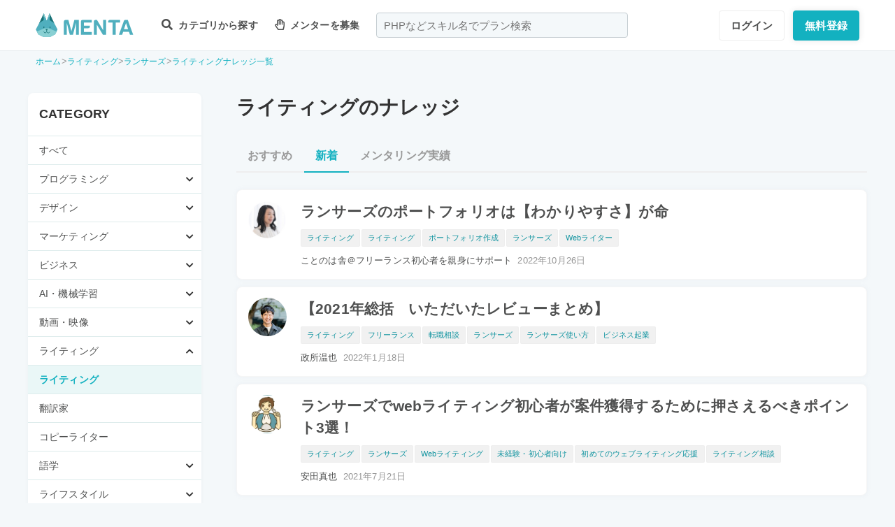

--- FILE ---
content_type: text/html; charset=UTF-8
request_url: https://menta.work/post/category/47/tag/2283?scope=latest
body_size: 12286
content:
<!DOCTYPE html>
<html lang="ja">

<head>
    <meta charset="UTF-8">
    <meta http-equiv="X-UA-Compatible"
          content="IE=edge">
    <title>ライティングのナレッジ | 【MENTA】No1.メンターサービスでプロに直接相談しよう！</title>
    <link rel="shortcut icon"
          href="https://menta.work/resource/img/favicon.ico">
    <meta name="csrf-token"
          content="9R0cfOI1GWwtkyGOKjdXfc0KWDeUmqvm0FRH0ZLo">
            <meta name="thumbnail"
          content="https://menta.work/resource/img/ogp.png">
                <meta property="og:title"
              content="いろんなプロから学べるNo1メンターサービス。スキルを学んで人生の選択肢を広げよう。｜【MENTA】No1.メンターサービスでプロに直接相談しよう！" />
        <meta property="og:description"
          content="MENTAにはさまざまなスキルや経歴をもったプロが3,500名以上。あなたが学んでいることのサポートや悩みなど、マンツーマンで相談することができます。料金も1,000円〜とリーズナブル。あなたのロールモデルになりえるプロをみつけて相談してみませんか？" />
    <meta property="og:type"
          content="website" />
    <meta property="og:url"
          content="https://menta.work/post/category/47/tag/2283?scope=latest" />
    <meta property="og:image"
          content="https://menta.work/resource/img/ogp.png" />
    <meta property="image_src"
          content="https://menta.work/resource/img/ogp.png">
    <meta property="og:locale"
          content="ja_JP" />
    <meta property="fb:app_id"
          content="1236373853159960" />
    <meta name="twitter:card"
          content="summary_large_image">
    <meta name="twitter:site"
          content="@mentajp">
            <meta name="twitter:title"
              content="【MENTA】No1.メンターサービスでプロに直接相談しよう！｜MENTA">
        <meta name="twitter:description"
          content="MENTAにはさまざまなスキルや経歴をもったプロが3,500名以上。あなたが学んでいることのサポートや悩みなど、マンツーマンで相談することができます。料金も1,000円〜とリーズナブル。あなたのロールモデルになりえるプロをみつけて相談してみませんか？">
    <meta name="twitter:image"
          content="https://menta.work/resource/img/ogp.png">
    <meta name="p:domain_verify"
          content="f6fdf31f9c7b382ff94bb5adcb360918" />

            <meta name="robots"
              content="noindex">
    
    
        
            <script type="application/ld+json">
        {
            "@context": "https://schema.org",
            "@type": "BreadcrumbList",
            "itemListElement": [
                {
                    "@type": "ListItem",
                    "position": 1,
                    "name": "ホーム",
                    "item": "https://menta.work"
                },
                    {
                "@type": "ListItem",
                "position": 2,
                            "name": "ライティング",
                            "item": "https://menta.work/post/category/18"
                    },
                            {
                "@type": "ListItem",
                "position": 3,
                        "name": "ランサーズ",
                        "item": "https://menta.work/post/tag/2283"
                    },
                {
            "@type": "ListItem",
            "position": 4,
                    "name": "ライティングナレッジ一覧",
                        "item": "https://menta.work/post/category/47"
                }
    ]
}
    </script>

    <link rel="preload" as="style" href="https://menta.work/build/assets/app-BvAl6ZIe.css" /><link rel="preload" as="style" href="https://menta.work/build/assets/app-CO1C6y64.css" /><link rel="modulepreload" href="https://menta.work/build/assets/app-Cto-id9J.js" /><link rel="stylesheet" href="https://menta.work/build/assets/app-BvAl6ZIe.css" /><link rel="stylesheet" href="https://menta.work/build/assets/app-CO1C6y64.css" /><script type="module" src="https://menta.work/build/assets/app-Cto-id9J.js" defer></script>    
    <script type="text/javascript">
        (function() {
            var css = document.createElement('link');
            css.href = '/resource/css/fontawesome/css/all.min.css';
            css.rel = 'stylesheet';
            css.type = 'text/css';
            document.getElementsByTagName('head')[0].appendChild(css);
        })();
    </script>

    
    <meta name="viewport"
          content="width=device-width,initial-scale=1,maximum-scale=1.0">

    <!-- Global Site Tag (gtag.js) - Google Analytics -->
    <script async
            src="https://www.googletagmanager.com/gtag/js?id=UA-120129337-1"></script>
    <script>
        window.dataLayer = window.dataLayer || [];

        function gtag() {
            dataLayer.push(arguments);
        }

        gtag('js', new Date());
                    gtag('config', 'UA-120129337-1', {
                'optimize_id': 'GTM-MQ4DT8T'
            });
            </script>

    <!-- Google Tag Manager -->
    <script>
        (function(w, d, s, l, i) {
            w[l] = w[l] || [];
            w[l].push({
                'gtm.start': new Date().getTime(),
                event: 'gtm.js'
            });
            var f = d.getElementsByTagName(s)[0],
                j = d.createElement(s),
                dl = l != 'dataLayer' ? '&l=' + l : '';
            j.async = true;
            j.src =
                'https://www.googletagmanager.com/gtm.js?id=' + i + dl;
            f.parentNode.insertBefore(j, f);
        })(window, document, 'script', 'dataLayer', 'GTM-W8MC72X');
    </script>
    <!-- End Google Tag Manager -->

    <!-- Google Tag Manager -->
    <script>
        (function(w, d, s, l, i) {
            w[l] = w[l] || [];
            w[l].push({
                'gtm.start': new Date().getTime(),
                event: 'gtm.js'
            });
            var f = d.getElementsByTagName(s)[0],
                j = d.createElement(s),
                dl = l != 'dataLayer' ? '&l=' + l : '';
            j.async = true;
            j.src =
                'https://www.googletagmanager.com/gtm.js?id=' + i + dl;
            f.parentNode.insertBefore(j, f);
        })(window, document, 'script', 'dataLayer', 'GTM-WWS8TC92');
    </script>
    <!-- End Google Tag Manager -->

        
    <link rel="apple-touch-icon"
          href="https://menta.work/resource/img/logo-192x192.png">
    <meta name="apple-mobile-web-app-status-bar"
          content="#37a5ac">
    <meta name="theme-color"
          content="#37a5ac">
</head>

<body>
    <!-- Google Tag Manager (noscript) -->
    <noscript>
        <iframe src="https://www.googletagmanager.com/ns.html?id=GTM-W8MC72X"
                height="0"
                width="0"
                style="display:none;visibility:hidden"></iframe>
    </noscript>
    <!-- End Google Tag Manager (noscript) -->

    <!-- Google Tag Manager (noscript) -->
    <noscript>
        <iframe src="https://www.googletagmanager.com/ns.html?id=GTM-WWS8TC92"
                height="0"
                width="0"
                style="display:none;visibility:hidden"></iframe>
    </noscript>
    <!-- End Google Tag Manager (noscript) -->

    
    
    
    

    <!-- swiper.js -->
    <link rel="stylesheet"
          href="https://cdn.jsdelivr.net/npm/swiper@7/swiper-bundle.min.css" />
    <script src="https://cdn.jsdelivr.net/npm/swiper@7/swiper-bundle.min.js"></script>

    <main id="app"
          class=""
          data-action="post/category-tag-index">
        <div class="v-app header-container sticky top-0 z-50">
                                                    
                <header class="header mini pc_header hidden lg:block">
    <div class="header_inner">
        <div class="header_inner_head flexbox">
            <div id="logo">
                <a href="/"
                   class="flexbox"><img src="https://menta.work/resource/img/logo.svg"
                         loading="lazy"
                         alt="ヘッダーロゴ"></a>
            </div>

            
                <ul class="menu gnav flexbox">

                    
                    
                    
                                            <li class="menu_item flexbox"
                            style="margin-right: 24px;">
                            <a href="https://menta.work/plan"><i class="fas fa-search"></i>
                                カテゴリから探す
                            </a>
                            <ul class="bigmenu">
                                                                    <li class="bigmenu_item">
                                        <a class="bigmenu_item_link"
                                           href="https://menta.work/plan/category/1">
                                            プログラミング
                                        </a>
                                        <ul class="grandchild categories">
                                                                                            <li class="grandchild_item">
                                                    <a class="grandchild_item_link"
                                                       href="https://menta.work/plan/category/27">
                                                        サーバーサイド
                                                    </a>
                                                </li>
                                                                                            <li class="grandchild_item">
                                                    <a class="grandchild_item_link"
                                                       href="https://menta.work/plan/category/28">
                                                        フロントエンド
                                                    </a>
                                                </li>
                                                                                            <li class="grandchild_item">
                                                    <a class="grandchild_item_link"
                                                       href="https://menta.work/plan/category/105">
                                                        フルスタック
                                                    </a>
                                                </li>
                                                                                            <li class="grandchild_item">
                                                    <a class="grandchild_item_link"
                                                       href="https://menta.work/plan/category/29">
                                                        スマートフォンアプリ
                                                    </a>
                                                </li>
                                                                                            <li class="grandchild_item">
                                                    <a class="grandchild_item_link"
                                                       href="https://menta.work/plan/category/30">
                                                        インフラ・クラウド
                                                    </a>
                                                </li>
                                                                                            <li class="grandchild_item">
                                                    <a class="grandchild_item_link"
                                                       href="https://menta.work/plan/category/32">
                                                        ゲームプログラム
                                                    </a>
                                                </li>
                                                                                            <li class="grandchild_item">
                                                    <a class="grandchild_item_link"
                                                       href="https://menta.work/plan/category/34">
                                                        WEB制作
                                                    </a>
                                                </li>
                                                                                            <li class="grandchild_item">
                                                    <a class="grandchild_item_link"
                                                       href="https://menta.work/plan/category/104">
                                                        ノーコード
                                                    </a>
                                                </li>
                                                                                    </ul>
                                    </li>
                                                                    <li class="bigmenu_item">
                                        <a class="bigmenu_item_link"
                                           href="https://menta.work/plan/category/6">
                                            デザイン
                                        </a>
                                        <ul class="grandchild categories">
                                                                                            <li class="grandchild_item">
                                                    <a class="grandchild_item_link"
                                                       href="https://menta.work/plan/category/35">
                                                        スマホアプリデザイン
                                                    </a>
                                                </li>
                                                                                            <li class="grandchild_item">
                                                    <a class="grandchild_item_link"
                                                       href="https://menta.work/plan/category/36">
                                                        UI・UX
                                                    </a>
                                                </li>
                                                                                            <li class="grandchild_item">
                                                    <a class="grandchild_item_link"
                                                       href="https://menta.work/plan/category/37">
                                                        CMS構築
                                                    </a>
                                                </li>
                                                                                            <li class="grandchild_item">
                                                    <a class="grandchild_item_link"
                                                       href="https://menta.work/plan/category/38">
                                                        ECサイト構築
                                                    </a>
                                                </li>
                                                                                            <li class="grandchild_item">
                                                    <a class="grandchild_item_link"
                                                       href="https://menta.work/plan/category/39">
                                                        ロゴ／イラスト
                                                    </a>
                                                </li>
                                                                                            <li class="grandchild_item">
                                                    <a class="grandchild_item_link"
                                                       href="https://menta.work/plan/category/40">
                                                        チラシ・パンフレット
                                                    </a>
                                                </li>
                                                                                            <li class="grandchild_item">
                                                    <a class="grandchild_item_link"
                                                       href="https://menta.work/plan/category/96">
                                                        Webデザイン
                                                    </a>
                                                </li>
                                                                                            <li class="grandchild_item">
                                                    <a class="grandchild_item_link"
                                                       href="https://menta.work/plan/category/100">
                                                        プロダクトデザイン
                                                    </a>
                                                </li>
                                                                                            <li class="grandchild_item">
                                                    <a class="grandchild_item_link"
                                                       href="https://menta.work/plan/category/102">
                                                        3Dデザイン
                                                    </a>
                                                </li>
                                                                                            <li class="grandchild_item">
                                                    <a class="grandchild_item_link"
                                                       href="https://menta.work/plan/category/103">
                                                        グラフィックデザイン
                                                    </a>
                                                </li>
                                                                                    </ul>
                                    </li>
                                                                    <li class="bigmenu_item">
                                        <a class="bigmenu_item_link"
                                           href="https://menta.work/plan/category/5">
                                            マーケティング
                                        </a>
                                        <ul class="grandchild categories">
                                                                                            <li class="grandchild_item">
                                                    <a class="grandchild_item_link"
                                                       href="https://menta.work/plan/category/44">
                                                        SEO／SEM
                                                    </a>
                                                </li>
                                                                                            <li class="grandchild_item">
                                                    <a class="grandchild_item_link"
                                                       href="https://menta.work/plan/category/43">
                                                        リスティング・SNS広告運用
                                                    </a>
                                                </li>
                                                                                            <li class="grandchild_item">
                                                    <a class="grandchild_item_link"
                                                       href="https://menta.work/plan/category/72">
                                                        SNSマーケティング
                                                    </a>
                                                </li>
                                                                                            <li class="grandchild_item">
                                                    <a class="grandchild_item_link"
                                                       href="https://menta.work/plan/category/42">
                                                        オフラインマーケティング
                                                    </a>
                                                </li>
                                                                                            <li class="grandchild_item">
                                                    <a class="grandchild_item_link"
                                                       href="https://menta.work/plan/category/45">
                                                        データサイエンティスト
                                                    </a>
                                                </li>
                                                                                            <li class="grandchild_item">
                                                    <a class="grandchild_item_link"
                                                       href="https://menta.work/plan/category/89">
                                                        ブランディング
                                                    </a>
                                                </li>
                                                                                            <li class="grandchild_item">
                                                    <a class="grandchild_item_link"
                                                       href="https://menta.work/plan/category/90">
                                                        アナリティクス
                                                    </a>
                                                </li>
                                                                                            <li class="grandchild_item">
                                                    <a class="grandchild_item_link"
                                                       href="https://menta.work/plan/category/91">
                                                        マーケティング戦略
                                                    </a>
                                                </li>
                                                                                    </ul>
                                    </li>
                                                                    <li class="bigmenu_item">
                                        <a class="bigmenu_item_link"
                                           href="https://menta.work/plan/category/24">
                                            ビジネス
                                        </a>
                                        <ul class="grandchild categories">
                                                                                            <li class="grandchild_item">
                                                    <a class="grandchild_item_link"
                                                       href="https://menta.work/plan/category/3">
                                                        起業・独立
                                                    </a>
                                                </li>
                                                                                            <li class="grandchild_item">
                                                    <a class="grandchild_item_link"
                                                       href="https://menta.work/plan/category/21">
                                                        就職・キャリア相談
                                                    </a>
                                                </li>
                                                                                            <li class="grandchild_item">
                                                    <a class="grandchild_item_link"
                                                       href="https://menta.work/plan/category/71">
                                                        副業
                                                    </a>
                                                </li>
                                                                                            <li class="grandchild_item">
                                                    <a class="grandchild_item_link"
                                                       href="https://menta.work/plan/category/58">
                                                        マネジメント
                                                    </a>
                                                </li>
                                                                                            <li class="grandchild_item">
                                                    <a class="grandchild_item_link"
                                                       href="https://menta.work/plan/category/20">
                                                        営業・セールス
                                                    </a>
                                                </li>
                                                                                            <li class="grandchild_item">
                                                    <a class="grandchild_item_link"
                                                       href="https://menta.work/plan/category/55">
                                                        Microsoft Officeツール
                                                    </a>
                                                </li>
                                                                                            <li class="grandchild_item">
                                                    <a class="grandchild_item_link"
                                                       href="https://menta.work/plan/category/56">
                                                        プレゼン・資料作成
                                                    </a>
                                                </li>
                                                                                            <li class="grandchild_item">
                                                    <a class="grandchild_item_link"
                                                       href="https://menta.work/plan/category/57">
                                                        ビジネスコミュニケーション
                                                    </a>
                                                </li>
                                                                                            <li class="grandchild_item">
                                                    <a class="grandchild_item_link"
                                                       href="https://menta.work/plan/category/60">
                                                        会計・ファイナンス
                                                    </a>
                                                </li>
                                                                                            <li class="grandchild_item">
                                                    <a class="grandchild_item_link"
                                                       href="https://menta.work/plan/category/59">
                                                        広報
                                                    </a>
                                                </li>
                                                                                            <li class="grandchild_item">
                                                    <a class="grandchild_item_link"
                                                       href="https://menta.work/plan/category/99">
                                                        貿易・EC運営
                                                    </a>
                                                </li>
                                                                                    </ul>
                                    </li>
                                                                    <li class="bigmenu_item">
                                        <a class="bigmenu_item_link"
                                           href="https://menta.work/plan/category/31">
                                            AI・機械学習
                                        </a>
                                        <ul class="grandchild categories">
                                                                                            <li class="grandchild_item">
                                                    <a class="grandchild_item_link"
                                                       href="https://menta.work/plan/category/81">
                                                        ChatGPT / プロンプトエンジニアリング
                                                    </a>
                                                </li>
                                                                                            <li class="grandchild_item">
                                                    <a class="grandchild_item_link"
                                                       href="https://menta.work/plan/category/106">
                                                        生成AIビジネス活用
                                                    </a>
                                                </li>
                                                                                            <li class="grandchild_item">
                                                    <a class="grandchild_item_link"
                                                       href="https://menta.work/plan/category/107">
                                                        AIプロダクト開発
                                                    </a>
                                                </li>
                                                                                            <li class="grandchild_item">
                                                    <a class="grandchild_item_link"
                                                       href="https://menta.work/plan/category/84">
                                                        AI画像
                                                    </a>
                                                </li>
                                                                                            <li class="grandchild_item">
                                                    <a class="grandchild_item_link"
                                                       href="https://menta.work/plan/category/82">
                                                        データサイエンス
                                                    </a>
                                                </li>
                                                                                            <li class="grandchild_item">
                                                    <a class="grandchild_item_link"
                                                       href="https://menta.work/plan/category/83">
                                                        機械学習
                                                    </a>
                                                </li>
                                                                                    </ul>
                                    </li>
                                                                    <li class="bigmenu_item">
                                        <a class="bigmenu_item_link"
                                           href="https://menta.work/plan/category/15">
                                            動画・映像
                                        </a>
                                        <ul class="grandchild categories">
                                                                                            <li class="grandchild_item">
                                                    <a class="grandchild_item_link"
                                                       href="https://menta.work/plan/category/51">
                                                        カメラ撮影
                                                    </a>
                                                </li>
                                                                                            <li class="grandchild_item">
                                                    <a class="grandchild_item_link"
                                                       href="https://menta.work/plan/category/52">
                                                        動画編集
                                                    </a>
                                                </li>
                                                                                            <li class="grandchild_item">
                                                    <a class="grandchild_item_link"
                                                       href="https://menta.work/plan/category/53">
                                                        CG・アニメーション
                                                    </a>
                                                </li>
                                                                                            <li class="grandchild_item">
                                                    <a class="grandchild_item_link"
                                                       href="https://menta.work/plan/category/97">
                                                        声優
                                                    </a>
                                                </li>
                                                                                            <li class="grandchild_item">
                                                    <a class="grandchild_item_link"
                                                       href="https://menta.work/plan/category/101">
                                                        画像編集
                                                    </a>
                                                </li>
                                                                                    </ul>
                                    </li>
                                                                    <li class="bigmenu_item">
                                        <a class="bigmenu_item_link"
                                           href="https://menta.work/plan/category/18">
                                            ライティング
                                        </a>
                                        <ul class="grandchild categories">
                                                                                            <li class="grandchild_item">
                                                    <a class="grandchild_item_link"
                                                       href="https://menta.work/plan/category/47">
                                                        ライティング
                                                    </a>
                                                </li>
                                                                                            <li class="grandchild_item">
                                                    <a class="grandchild_item_link"
                                                       href="https://menta.work/plan/category/48">
                                                        翻訳家
                                                    </a>
                                                </li>
                                                                                            <li class="grandchild_item">
                                                    <a class="grandchild_item_link"
                                                       href="https://menta.work/plan/category/49">
                                                        コピーライター
                                                    </a>
                                                </li>
                                                                                    </ul>
                                    </li>
                                                                    <li class="bigmenu_item">
                                        <a class="bigmenu_item_link"
                                           href="https://menta.work/plan/category/2">
                                            語学
                                        </a>
                                        <ul class="grandchild categories">
                                                                                            <li class="grandchild_item">
                                                    <a class="grandchild_item_link"
                                                       href="https://menta.work/plan/category/62">
                                                        英会話
                                                    </a>
                                                </li>
                                                                                            <li class="grandchild_item">
                                                    <a class="grandchild_item_link"
                                                       href="https://menta.work/plan/category/63">
                                                        ビジネス英語
                                                    </a>
                                                </li>
                                                                                            <li class="grandchild_item">
                                                    <a class="grandchild_item_link"
                                                       href="https://menta.work/plan/category/85">
                                                        スペイン語
                                                    </a>
                                                </li>
                                                                                            <li class="grandchild_item">
                                                    <a class="grandchild_item_link"
                                                       href="https://menta.work/plan/category/86">
                                                        中国語
                                                    </a>
                                                </li>
                                                                                            <li class="grandchild_item">
                                                    <a class="grandchild_item_link"
                                                       href="https://menta.work/plan/category/64">
                                                        その他外国語・留学
                                                    </a>
                                                </li>
                                                                                    </ul>
                                    </li>
                                                                    <li class="bigmenu_item">
                                        <a class="bigmenu_item_link"
                                           href="https://menta.work/plan/category/25">
                                            ライフスタイル
                                        </a>
                                        <ul class="grandchild categories">
                                                                                            <li class="grandchild_item">
                                                    <a class="grandchild_item_link"
                                                       href="https://menta.work/plan/category/7">
                                                        悩み相談
                                                    </a>
                                                </li>
                                                                                            <li class="grandchild_item">
                                                    <a class="grandchild_item_link"
                                                       href="https://menta.work/plan/category/66">
                                                        コーチング
                                                    </a>
                                                </li>
                                                                                            <li class="grandchild_item">
                                                    <a class="grandchild_item_link"
                                                       href="https://menta.work/plan/category/67">
                                                        ハンドメイド
                                                    </a>
                                                </li>
                                                                                            <li class="grandchild_item">
                                                    <a class="grandchild_item_link"
                                                       href="https://menta.work/plan/category/68">
                                                        料理
                                                    </a>
                                                </li>
                                                                                            <li class="grandchild_item">
                                                    <a class="grandchild_item_link"
                                                       href="https://menta.work/plan/category/69">
                                                        DIY
                                                    </a>
                                                </li>
                                                                                            <li class="grandchild_item">
                                                    <a class="grandchild_item_link"
                                                       href="https://menta.work/plan/category/92">
                                                        ファッション
                                                    </a>
                                                </li>
                                                                                            <li class="grandchild_item">
                                                    <a class="grandchild_item_link"
                                                       href="https://menta.work/plan/category/93">
                                                        音楽
                                                    </a>
                                                </li>
                                                                                            <li class="grandchild_item">
                                                    <a class="grandchild_item_link"
                                                       href="https://menta.work/plan/category/94">
                                                        格闘技
                                                    </a>
                                                </li>
                                                                                            <li class="grandchild_item">
                                                    <a class="grandchild_item_link"
                                                       href="https://menta.work/plan/category/95">
                                                        ゲーム
                                                    </a>
                                                </li>
                                                                                            <li class="grandchild_item">
                                                    <a class="grandchild_item_link"
                                                       href="https://menta.work/plan/category/98">
                                                        資格試験
                                                    </a>
                                                </li>
                                                                                    </ul>
                                    </li>
                                                                    <li class="bigmenu_item">
                                        <a class="bigmenu_item_link"
                                           href="https://menta.work/plan/category/73">
                                            占い
                                        </a>
                                        <ul class="grandchild categories">
                                                                                            <li class="grandchild_item">
                                                    <a class="grandchild_item_link"
                                                       href="https://menta.work/plan/category/74">
                                                        タロット占い
                                                    </a>
                                                </li>
                                                                                            <li class="grandchild_item">
                                                    <a class="grandchild_item_link"
                                                       href="https://menta.work/plan/category/75">
                                                        マヤ暦・誕生日占い
                                                    </a>
                                                </li>
                                                                                            <li class="grandchild_item">
                                                    <a class="grandchild_item_link"
                                                       href="https://menta.work/plan/category/76">
                                                        手相占い
                                                    </a>
                                                </li>
                                                                                            <li class="grandchild_item">
                                                    <a class="grandchild_item_link"
                                                       href="https://menta.work/plan/category/77">
                                                        占星術
                                                    </a>
                                                </li>
                                                                                    </ul>
                                    </li>
                                                                    <li class="bigmenu_item">
                                        <a class="bigmenu_item_link"
                                           href="https://menta.work/plan/category/78">
                                            フィットネス
                                        </a>
                                        <ul class="grandchild categories">
                                                                                            <li class="grandchild_item">
                                                    <a class="grandchild_item_link"
                                                       href="https://menta.work/plan/category/79">
                                                        ヨガ
                                                    </a>
                                                </li>
                                                                                            <li class="grandchild_item">
                                                    <a class="grandchild_item_link"
                                                       href="https://menta.work/plan/category/80">
                                                        パーソナルトレーニング
                                                    </a>
                                                </li>
                                                                                    </ul>
                                    </li>
                                                                    <li class="bigmenu_item">
                                        <a class="bigmenu_item_link"
                                           href="https://menta.work/plan/category/87">
                                            その他
                                        </a>
                                        <ul class="grandchild categories">
                                                                                            <li class="grandchild_item">
                                                    <a class="grandchild_item_link"
                                                       href="https://menta.work/plan/category/88">
                                                        その他
                                                    </a>
                                                </li>
                                                                                    </ul>
                                    </li>
                                                            </ul>
                        </li>

                        
                                                    <li class="menu_item"
                                style="margin-right: 24px;">
                                <a href="https://menta.work/bosyu/add"><i class="far fa-hand-paper"></i>
                                    メンターを募集
                                </a>
                            </li>
                                                            </ul>

                                    
                    <div class="v-app suggest_search_window">
                        <search-form placeholder="PHPなどスキル名でプラン検索"
                                     plan-index-url="https://menta.work/plan"
                                     old-input=""></search-form>
                    </div>
                 

                <nav class="navi auth_buttons flexbox">
                                            <div class="navi_login"><a href="https://menta.work/login"
                               class="button"
                               tabindex="0"
                               >ログイン</a>
                        </div>
                                                                <div class="navi_entry"><a href="https://menta.work/register/choose?c=header"
                               class="button primaryButton"
                               tabindex="0"
                               >無料登録</a>
                        </div>
                                                        </nav>
                    </div>
    </div>
</header>

                
                <header class="tablet_sp_header flex flex-wrap items-center justify-between md:flex-nowrap lg:hidden">
        <div id="logo"
         class="mt-1 w-1/3 p-1 md:w-1/4">
        <a href="/">
            <img src="https://menta.work/resource/img/logo.svg"
                 loading="lazy"
                 alt="ヘッダーロゴ"
                 class="w-full">
        </a>
    </div>
            <div class="flex-1">
            <input id="nav-input"
                   type="checkbox"
                   class="nav-unshown">
                            
                <div class="tab_search_window_hyoji mr-auto">
                                            
                        <input id="search-input_tab"
                               type="checkbox"
                               class="search-unshown">
                        <div class="menu_icon mr-auto">
                            <label id="search-open"
                                   for="search-input_tab">
                                <div class="search w-full">
    <div class="relative w-full p-1">
        <div class="center-v header_search gray2 absolute left-1 right-1"><i class="fa fa-search"></i></div>
        <div id="q"
             class="m-l-0 w-full appearance-none overflow-hidden whitespace-nowrap rounded-lg bg-gray-200 px-4 py-2">
            <p class="whitespace-nowrap text-center md:ml-6 md:text-left"
               style="color: #757575; opacity: 0.7;">PHPなどスキル名でプラン検索</p>
        </div>
    </div>
</div>
                            </label>
                        </div>
                        <div id="search-content">
        <form action="https://menta.work/plan"
              class="grid items-center gap-3">
            <div class="flex justify-end">
                <button name="close_modal"
                        type="button"
                        class="flex items-center justify-center rounded-md border border-black bg-white p-2 text-black hover:bg-gray-100 hover:text-gray-500 focus:outline-none focus:ring-2 focus:ring-inset focus:ring-indigo-500">
                    <svg class="h-6 w-6"
                         xmlns="http://www.w3.org/2000/svg"
                         fill="none"
                         viewBox="0 0 24 24"
                         stroke="currentColor"
                         aria-hidden="true">
                        <path stroke-linecap="round"
                              stroke-linejoin="round"
                              stroke-width="2"
                              d="M6 18L18 6M6 6l12 12" />
                    </svg>
                </button>
            </div>
            <div>
                <div class="relative">
                    <div class="center-v header_search absolute left-1"><i class="fa fa-search"></i></div>
                    <input class="w-full overflow-hidden whitespace-nowrap text-center"
                           type="text"
                           placeholder="PHPなどスキル名でプラン検索"
                           name="q"
                           value="" />
                </div>
            </div>
            <div class="flex justify-end">
                <button name="search-clear-button"
                        type="button"
                        class="p-2 text-gray-600 underline">検索条件をクリア
                </button>
            </div>
            <div>
                <p class="mb-1">学習方法</p>
                <div class="flex items-center gap-4">
                                            <label class="checkbox-button flex cursor-pointer">
                            <input type="radio"
                                   name="communicationType"
                                   value="1"
                                   >
                            <span class="pl-2 text-menta hover:text-white">チャット</span>
                        </label>
                                            <label class="checkbox-button flex cursor-pointer">
                            <input type="radio"
                                   name="communicationType"
                                   value="2"
                                   >
                            <span class="pl-2 text-menta hover:text-white">ビデオ通話</span>
                        </label>
                                    </div>
            </div>
            <div>
                <p class="mb-1">メンター情報</p>
                <div class="flex flex-wrap items-center gap-4">
                                                                <label class="checkbox-button">
                            <input type="checkbox"
                                   name="register_status[verified]"
                                   value="1"
                                   >
                            <span>本人確認済</span>
                        </label>
                                            <label class="checkbox-button">
                            <input type="checkbox"
                                   name="register_status[has_nda]"
                                   value="1"
                                   >
                            <span>NDA合意済</span>
                        </label>
                                            <label class="checkbox-button">
                            <input type="checkbox"
                                   name="register_status[has_results]"
                                   value="1"
                                   >
                            <span>経歴登録済</span>
                        </label>
                                            <label class="checkbox-button">
                            <input type="checkbox"
                                   name="register_status[logined]"
                                   value="1"
                                   >
                            <span>最終ログイン30日以内</span>
                        </label>
                                    </div>
            </div>
            <div>
                <p class="mb-1">料金</p>
                <div class="flex flex-wrap items-center gap-4">
                                            <label class="checkbox-button">
                            <input type="radio"
                                   name="price"
                                   value="0"
                                   >
                            <span>
                                                                    無料
                                                            </span>
                        </label>
                                            <label class="checkbox-button">
                            <input type="radio"
                                   name="price"
                                   value="3000"
                                   >
                            <span>
                                                                    〜3,000円
                                                            </span>
                        </label>
                                            <label class="checkbox-button">
                            <input type="radio"
                                   name="price"
                                   value="5000"
                                   >
                            <span>
                                                                    〜5,000円
                                                            </span>
                        </label>
                                            <label class="checkbox-button">
                            <input type="radio"
                                   name="price"
                                   value="10000"
                                   >
                            <span>
                                                                    〜10,000円
                                                            </span>
                        </label>
                                            <label class="checkbox-button">
                            <input type="radio"
                                   name="price"
                                   value="20000"
                                   >
                            <span>
                                                                    〜20,000円
                                                            </span>
                        </label>
                                            <label class="checkbox-button">
                            <input type="radio"
                                   name="price"
                                   value="30000"
                                   >
                            <span>
                                                                    〜30,000円
                                                            </span>
                        </label>
                                            <label class="checkbox-button">
                            <input type="radio"
                                   name="price"
                                   value="50000"
                                   >
                            <span>
                                                                    〜50,000円
                                                            </span>
                        </label>
                                    </div>
            </div>
            <div>
                <p class="mb-1">対応時間帯</p>
                <div class="flex flex-wrap items-center gap-4">
                                            <label class="checkbox-button">
                            <input type="checkbox"
                                   name="activity_times[]"
                                   value="1"
                                   >
                            <span>平日朝</span>
                        </label>
                                            <label class="checkbox-button">
                            <input type="checkbox"
                                   name="activity_times[]"
                                   value="2"
                                   >
                            <span>平日日中</span>
                        </label>
                                            <label class="checkbox-button">
                            <input type="checkbox"
                                   name="activity_times[]"
                                   value="3"
                                   >
                            <span>平日夜</span>
                        </label>
                                            <label class="checkbox-button">
                            <input type="checkbox"
                                   name="activity_times[]"
                                   value="4"
                                   >
                            <span>土曜日</span>
                        </label>
                                            <label class="checkbox-button">
                            <input type="checkbox"
                                   name="activity_times[]"
                                   value="5"
                                   >
                            <span>日曜日</span>
                        </label>
                                    </div>
            </div>
            <div>
                <p class="mb-1">返信スピード</p>
                <div class="flex flex-wrap items-center gap-4">
                                            <label class="checkbox-button">
                            <input type="checkbox"
                                   name="reply_speeds[]"
                                   value="1"
                                   >
                            <span>24時間以内</span>
                        </label>
                                            <label class="checkbox-button">
                            <input type="checkbox"
                                   name="reply_speeds[]"
                                   value="2"
                                   >
                            <span> 1〜2日以内</span>
                        </label>
                                            <label class="checkbox-button">
                            <input type="checkbox"
                                   name="reply_speeds[]"
                                   value="3"
                                   >
                            <span> 2〜3日以内</span>
                        </label>
                                            <label class="checkbox-button">
                            <input type="checkbox"
                                   name="reply_speeds[]"
                                   value="4"
                                   >
                            <span> 1週間以内</span>
                        </label>
                                    </div>
            </div>
            <div class="flex items-center justify-center">
                <button type="submit"
                        class="w-full rounded-lg bg-menta px-2 py-4 text-base font-bold text-white">検索
                </button>
            </div>
        </form>
    </div>
    <label class="search-unshown"
           id="search-close"
           for="search-input_tab"></label>
                        <label class="search-unshown"
                               id="search-close"
                               for="search-input_tab"></label>
                                    </div>
                <label class="nav-unshown"
                       id="nav-close"
                       for="nav-input"></label>
                <div id="nav-content">
                    
                                            <div class="p-navi-buttons register-buttons u-color__base_bg">
                            <a href="https://menta.work/register/choose"
                               class="c-button c-button__standard register-button">無料登録</a>
                            <a href="https://menta.work/login"
                               class="text_link alignCenter f13 mt-6 block">ログイン</a>
                        </div>

                        <ul class="p-b2 bggray">
                            <a href="https://menta.work/register/choose?c=sm_plan&amp;login=on">
                                <li>
                                    メンターを探す
                                </li>
                            </a>

                            <a href="https://menta.work/register/choose?c=sm_bosyu&amp;login=on">
                                <li>メンターを募集</li>
                            </a>
                        </ul>
                    
                                    </div>
        </div>
        <div class=" gap-3  flex items-center justify-end">
                            <div class="login"><a href="https://menta.work/login"
                       >ログイン</a>
                </div>
                <div class="navi_entry p-1"><a href="https://menta.work/register/choose"
                       class="button primaryButton"
                       tabindex="0"
                       >登録</a>
                </div>
                                                    <div class="menu_icon menu_icon_last ml-2">
                    <label id="nav-open"
                           for="nav-input">
                        <i class="fas fa-bars"></i>
                    </label>
                </div>
                    </div>

                    <div class="flex-1 md:hidden">
                
                <div class="block w-full">

                    
                    <input id="search-input_sp"
                           type="checkbox"
                           class="search-unshown">
                    <div class="menu_icon flexbox w-full justify-center">
                        <label id="search-open"
                               for="search-input_sp"
                               class="m-r-0 w-full">
                            <div class="search w-full">
    <div class="relative w-full p-1">
        <div class="center-v header_search gray2 absolute left-1 right-1"><i class="fa fa-search"></i></div>
        <div id="q"
             class="m-l-0 w-full appearance-none overflow-hidden whitespace-nowrap rounded-lg bg-gray-200 px-4 py-2">
            <p class="whitespace-nowrap text-center md:ml-6 md:text-left"
               style="color: #757575; opacity: 0.7;">PHPなどスキル名でプラン検索</p>
        </div>
    </div>
</div>
                        </label>
                    </div>
                    <div id="search-content">
        <form action="https://menta.work/plan"
              class="grid items-center gap-3">
            <div class="flex justify-end">
                <button name="close_modal"
                        type="button"
                        class="flex items-center justify-center rounded-md border border-black bg-white p-2 text-black hover:bg-gray-100 hover:text-gray-500 focus:outline-none focus:ring-2 focus:ring-inset focus:ring-indigo-500">
                    <svg class="h-6 w-6"
                         xmlns="http://www.w3.org/2000/svg"
                         fill="none"
                         viewBox="0 0 24 24"
                         stroke="currentColor"
                         aria-hidden="true">
                        <path stroke-linecap="round"
                              stroke-linejoin="round"
                              stroke-width="2"
                              d="M6 18L18 6M6 6l12 12" />
                    </svg>
                </button>
            </div>
            <div>
                <div class="relative">
                    <div class="center-v header_search absolute left-1"><i class="fa fa-search"></i></div>
                    <input class="w-full overflow-hidden whitespace-nowrap text-center"
                           type="text"
                           placeholder="PHPなどスキル名でプラン検索"
                           name="q"
                           value="" />
                </div>
            </div>
            <div class="flex justify-end">
                <button name="search-clear-button"
                        type="button"
                        class="p-2 text-gray-600 underline">検索条件をクリア
                </button>
            </div>
            <div>
                <p class="mb-1">学習方法</p>
                <div class="flex items-center gap-4">
                                            <label class="checkbox-button flex cursor-pointer">
                            <input type="radio"
                                   name="communicationType"
                                   value="1"
                                   >
                            <span class="pl-2 text-menta hover:text-white">チャット</span>
                        </label>
                                            <label class="checkbox-button flex cursor-pointer">
                            <input type="radio"
                                   name="communicationType"
                                   value="2"
                                   >
                            <span class="pl-2 text-menta hover:text-white">ビデオ通話</span>
                        </label>
                                    </div>
            </div>
            <div>
                <p class="mb-1">メンター情報</p>
                <div class="flex flex-wrap items-center gap-4">
                                                                <label class="checkbox-button">
                            <input type="checkbox"
                                   name="register_status[verified]"
                                   value="1"
                                   >
                            <span>本人確認済</span>
                        </label>
                                            <label class="checkbox-button">
                            <input type="checkbox"
                                   name="register_status[has_nda]"
                                   value="1"
                                   >
                            <span>NDA合意済</span>
                        </label>
                                            <label class="checkbox-button">
                            <input type="checkbox"
                                   name="register_status[has_results]"
                                   value="1"
                                   >
                            <span>経歴登録済</span>
                        </label>
                                            <label class="checkbox-button">
                            <input type="checkbox"
                                   name="register_status[logined]"
                                   value="1"
                                   >
                            <span>最終ログイン30日以内</span>
                        </label>
                                    </div>
            </div>
            <div>
                <p class="mb-1">料金</p>
                <div class="flex flex-wrap items-center gap-4">
                                            <label class="checkbox-button">
                            <input type="radio"
                                   name="price"
                                   value="0"
                                   >
                            <span>
                                                                    無料
                                                            </span>
                        </label>
                                            <label class="checkbox-button">
                            <input type="radio"
                                   name="price"
                                   value="3000"
                                   >
                            <span>
                                                                    〜3,000円
                                                            </span>
                        </label>
                                            <label class="checkbox-button">
                            <input type="radio"
                                   name="price"
                                   value="5000"
                                   >
                            <span>
                                                                    〜5,000円
                                                            </span>
                        </label>
                                            <label class="checkbox-button">
                            <input type="radio"
                                   name="price"
                                   value="10000"
                                   >
                            <span>
                                                                    〜10,000円
                                                            </span>
                        </label>
                                            <label class="checkbox-button">
                            <input type="radio"
                                   name="price"
                                   value="20000"
                                   >
                            <span>
                                                                    〜20,000円
                                                            </span>
                        </label>
                                            <label class="checkbox-button">
                            <input type="radio"
                                   name="price"
                                   value="30000"
                                   >
                            <span>
                                                                    〜30,000円
                                                            </span>
                        </label>
                                            <label class="checkbox-button">
                            <input type="radio"
                                   name="price"
                                   value="50000"
                                   >
                            <span>
                                                                    〜50,000円
                                                            </span>
                        </label>
                                    </div>
            </div>
            <div>
                <p class="mb-1">対応時間帯</p>
                <div class="flex flex-wrap items-center gap-4">
                                            <label class="checkbox-button">
                            <input type="checkbox"
                                   name="activity_times[]"
                                   value="1"
                                   >
                            <span>平日朝</span>
                        </label>
                                            <label class="checkbox-button">
                            <input type="checkbox"
                                   name="activity_times[]"
                                   value="2"
                                   >
                            <span>平日日中</span>
                        </label>
                                            <label class="checkbox-button">
                            <input type="checkbox"
                                   name="activity_times[]"
                                   value="3"
                                   >
                            <span>平日夜</span>
                        </label>
                                            <label class="checkbox-button">
                            <input type="checkbox"
                                   name="activity_times[]"
                                   value="4"
                                   >
                            <span>土曜日</span>
                        </label>
                                            <label class="checkbox-button">
                            <input type="checkbox"
                                   name="activity_times[]"
                                   value="5"
                                   >
                            <span>日曜日</span>
                        </label>
                                    </div>
            </div>
            <div>
                <p class="mb-1">返信スピード</p>
                <div class="flex flex-wrap items-center gap-4">
                                            <label class="checkbox-button">
                            <input type="checkbox"
                                   name="reply_speeds[]"
                                   value="1"
                                   >
                            <span>24時間以内</span>
                        </label>
                                            <label class="checkbox-button">
                            <input type="checkbox"
                                   name="reply_speeds[]"
                                   value="2"
                                   >
                            <span> 1〜2日以内</span>
                        </label>
                                            <label class="checkbox-button">
                            <input type="checkbox"
                                   name="reply_speeds[]"
                                   value="3"
                                   >
                            <span> 2〜3日以内</span>
                        </label>
                                            <label class="checkbox-button">
                            <input type="checkbox"
                                   name="reply_speeds[]"
                                   value="4"
                                   >
                            <span> 1週間以内</span>
                        </label>
                                    </div>
            </div>
            <div class="flex items-center justify-center">
                <button type="submit"
                        class="w-full rounded-lg bg-menta px-2 py-4 text-base font-bold text-white">検索
                </button>
            </div>
        </form>
    </div>
    <label class="search-unshown"
           id="search-close"
           for="search-input_tab"></label>
                    <label class="search-unshown"
                           id="search-close"
                           for="search-input_sp"></label>
                </div>
                
            </div>
                </header>
                    </div>

        
        
            <div class="pankuzu items-end justify-between">
        <div class="alignLeft">
            <a href="https://menta.work"
               class="link">ホーム</a>
            <span class="gray2">></span>
                            <a href="https://menta.work/post/category/18"
                   class="link">ライティング</a>
                <span class="gray2">></span>
                                        <a href="https://menta.work/post/tag/2283"
                   class="link">ランサーズ</a>
                <span class="gray2">></span>
                                        <a href="https://menta.work/post/category/47"
                   class="link">ライティングナレッジ一覧 </a>
                    </div>
    </div>

    <div class="back_gray p-t3">

        <div class="inner postMain">

            
            <div class="postMain__left">
                <div class="category_list m-b2">
                    <h4>CATEGORY</h4>
                    <ul class="category_list_content">
                        <li >
                                                            <a
                                   href="https://menta.work/post/tag/2283?scope=latest">
                                                            すべて
                            </a>
                        </li>
                                                    <li class="categorylist_child">
                                <div
                                     class="categorylist_child_label tab flexbox ">
                                                                            <a class="categorylist_child_nav"
                                           href="https://menta.work/post/category/1/tag/2283?scope=latest">
                                                                            <span>プログラミング</span>
                                    </a>
                                    <span class="icon_arrow"></span>
                                </div>
                                <ul class="categorylist_grandchild">
                                                                            <li >
                                                                                            <a
                                                   href="https://menta.work/post/category/27/tag/2283?scope=latest">
                                                                                            サーバーサイド
                                            </a>
                                        </li>
                                                                            <li >
                                                                                            <a
                                                   href="https://menta.work/post/category/28/tag/2283?scope=latest">
                                                                                            フロントエンド
                                            </a>
                                        </li>
                                                                            <li >
                                                                                            <a
                                                   href="https://menta.work/post/category/105/tag/2283?scope=latest">
                                                                                            フルスタック
                                            </a>
                                        </li>
                                                                            <li >
                                                                                            <a
                                                   href="https://menta.work/post/category/29/tag/2283?scope=latest">
                                                                                            スマートフォンアプリ
                                            </a>
                                        </li>
                                                                            <li >
                                                                                            <a
                                                   href="https://menta.work/post/category/30/tag/2283?scope=latest">
                                                                                            インフラ・クラウド
                                            </a>
                                        </li>
                                                                            <li >
                                                                                            <a
                                                   href="https://menta.work/post/category/32/tag/2283?scope=latest">
                                                                                            ゲームプログラム
                                            </a>
                                        </li>
                                                                            <li >
                                                                                            <a
                                                   href="https://menta.work/post/category/34/tag/2283?scope=latest">
                                                                                            WEB制作
                                            </a>
                                        </li>
                                                                            <li >
                                                                                            <a
                                                   href="https://menta.work/post/category/104/tag/2283?scope=latest">
                                                                                            ノーコード
                                            </a>
                                        </li>
                                                                    </ul>
                            </li>
                                                    <li class="categorylist_child">
                                <div
                                     class="categorylist_child_label tab flexbox ">
                                                                            <a class="categorylist_child_nav"
                                           href="https://menta.work/post/category/6/tag/2283?scope=latest">
                                                                            <span>デザイン</span>
                                    </a>
                                    <span class="icon_arrow"></span>
                                </div>
                                <ul class="categorylist_grandchild">
                                                                            <li >
                                                                                            <a
                                                   href="https://menta.work/post/category/35/tag/2283?scope=latest">
                                                                                            スマホアプリデザイン
                                            </a>
                                        </li>
                                                                            <li >
                                                                                            <a
                                                   href="https://menta.work/post/category/36/tag/2283?scope=latest">
                                                                                            UI・UX
                                            </a>
                                        </li>
                                                                            <li >
                                                                                            <a
                                                   href="https://menta.work/post/category/37/tag/2283?scope=latest">
                                                                                            CMS構築
                                            </a>
                                        </li>
                                                                            <li >
                                                                                            <a
                                                   href="https://menta.work/post/category/38/tag/2283?scope=latest">
                                                                                            ECサイト構築
                                            </a>
                                        </li>
                                                                            <li >
                                                                                            <a
                                                   href="https://menta.work/post/category/39/tag/2283?scope=latest">
                                                                                            ロゴ／イラスト
                                            </a>
                                        </li>
                                                                            <li >
                                                                                            <a
                                                   href="https://menta.work/post/category/40/tag/2283?scope=latest">
                                                                                            チラシ・パンフレット
                                            </a>
                                        </li>
                                                                            <li >
                                                                                            <a
                                                   href="https://menta.work/post/category/96/tag/2283?scope=latest">
                                                                                            Webデザイン
                                            </a>
                                        </li>
                                                                            <li >
                                                                                            <a
                                                   href="https://menta.work/post/category/100/tag/2283?scope=latest">
                                                                                            プロダクトデザイン
                                            </a>
                                        </li>
                                                                            <li >
                                                                                            <a
                                                   href="https://menta.work/post/category/102/tag/2283?scope=latest">
                                                                                            3Dデザイン
                                            </a>
                                        </li>
                                                                            <li >
                                                                                            <a
                                                   href="https://menta.work/post/category/103/tag/2283?scope=latest">
                                                                                            グラフィックデザイン
                                            </a>
                                        </li>
                                                                    </ul>
                            </li>
                                                    <li class="categorylist_child">
                                <div
                                     class="categorylist_child_label tab flexbox ">
                                                                            <a class="categorylist_child_nav"
                                           href="https://menta.work/post/category/5/tag/2283?scope=latest">
                                                                            <span>マーケティング</span>
                                    </a>
                                    <span class="icon_arrow"></span>
                                </div>
                                <ul class="categorylist_grandchild">
                                                                            <li >
                                                                                            <a
                                                   href="https://menta.work/post/category/44/tag/2283?scope=latest">
                                                                                            SEO／SEM
                                            </a>
                                        </li>
                                                                            <li >
                                                                                            <a
                                                   href="https://menta.work/post/category/43/tag/2283?scope=latest">
                                                                                            リスティング・SNS広告運用
                                            </a>
                                        </li>
                                                                            <li >
                                                                                            <a
                                                   href="https://menta.work/post/category/72/tag/2283?scope=latest">
                                                                                            SNSマーケティング
                                            </a>
                                        </li>
                                                                            <li >
                                                                                            <a
                                                   href="https://menta.work/post/category/42/tag/2283?scope=latest">
                                                                                            オフラインマーケティング
                                            </a>
                                        </li>
                                                                            <li >
                                                                                            <a
                                                   href="https://menta.work/post/category/45/tag/2283?scope=latest">
                                                                                            データサイエンティスト
                                            </a>
                                        </li>
                                                                            <li >
                                                                                            <a
                                                   href="https://menta.work/post/category/89/tag/2283?scope=latest">
                                                                                            ブランディング
                                            </a>
                                        </li>
                                                                            <li >
                                                                                            <a
                                                   href="https://menta.work/post/category/90/tag/2283?scope=latest">
                                                                                            アナリティクス
                                            </a>
                                        </li>
                                                                            <li >
                                                                                            <a
                                                   href="https://menta.work/post/category/91/tag/2283?scope=latest">
                                                                                            マーケティング戦略
                                            </a>
                                        </li>
                                                                    </ul>
                            </li>
                                                    <li class="categorylist_child">
                                <div
                                     class="categorylist_child_label tab flexbox ">
                                                                            <a class="categorylist_child_nav"
                                           href="https://menta.work/post/category/24/tag/2283?scope=latest">
                                                                            <span>ビジネス</span>
                                    </a>
                                    <span class="icon_arrow"></span>
                                </div>
                                <ul class="categorylist_grandchild">
                                                                            <li >
                                                                                            <a
                                                   href="https://menta.work/post/category/3/tag/2283?scope=latest">
                                                                                            起業・独立
                                            </a>
                                        </li>
                                                                            <li >
                                                                                            <a
                                                   href="https://menta.work/post/category/21/tag/2283?scope=latest">
                                                                                            就職・キャリア相談
                                            </a>
                                        </li>
                                                                            <li >
                                                                                            <a
                                                   href="https://menta.work/post/category/71/tag/2283?scope=latest">
                                                                                            副業
                                            </a>
                                        </li>
                                                                            <li >
                                                                                            <a
                                                   href="https://menta.work/post/category/58/tag/2283?scope=latest">
                                                                                            マネジメント
                                            </a>
                                        </li>
                                                                            <li >
                                                                                            <a
                                                   href="https://menta.work/post/category/20/tag/2283?scope=latest">
                                                                                            営業・セールス
                                            </a>
                                        </li>
                                                                            <li >
                                                                                            <a
                                                   href="https://menta.work/post/category/55/tag/2283?scope=latest">
                                                                                            Microsoft Officeツール
                                            </a>
                                        </li>
                                                                            <li >
                                                                                            <a
                                                   href="https://menta.work/post/category/56/tag/2283?scope=latest">
                                                                                            プレゼン・資料作成
                                            </a>
                                        </li>
                                                                            <li >
                                                                                            <a
                                                   href="https://menta.work/post/category/57/tag/2283?scope=latest">
                                                                                            ビジネスコミュニケーション
                                            </a>
                                        </li>
                                                                            <li >
                                                                                            <a
                                                   href="https://menta.work/post/category/60/tag/2283?scope=latest">
                                                                                            会計・ファイナンス
                                            </a>
                                        </li>
                                                                            <li >
                                                                                            <a
                                                   href="https://menta.work/post/category/59/tag/2283?scope=latest">
                                                                                            広報
                                            </a>
                                        </li>
                                                                            <li >
                                                                                            <a
                                                   href="https://menta.work/post/category/99/tag/2283?scope=latest">
                                                                                            貿易・EC運営
                                            </a>
                                        </li>
                                                                    </ul>
                            </li>
                                                    <li class="categorylist_child">
                                <div
                                     class="categorylist_child_label tab flexbox ">
                                                                            <a class="categorylist_child_nav"
                                           href="https://menta.work/post/category/31/tag/2283?scope=latest">
                                                                            <span>AI・機械学習</span>
                                    </a>
                                    <span class="icon_arrow"></span>
                                </div>
                                <ul class="categorylist_grandchild">
                                                                            <li >
                                                                                            <a
                                                   href="https://menta.work/post/category/81/tag/2283?scope=latest">
                                                                                            ChatGPT / プロンプトエンジニアリング
                                            </a>
                                        </li>
                                                                            <li >
                                                                                            <a
                                                   href="https://menta.work/post/category/106/tag/2283?scope=latest">
                                                                                            生成AIビジネス活用
                                            </a>
                                        </li>
                                                                            <li >
                                                                                            <a
                                                   href="https://menta.work/post/category/107/tag/2283?scope=latest">
                                                                                            AIプロダクト開発
                                            </a>
                                        </li>
                                                                            <li >
                                                                                            <a
                                                   href="https://menta.work/post/category/84/tag/2283?scope=latest">
                                                                                            AI画像
                                            </a>
                                        </li>
                                                                            <li >
                                                                                            <a
                                                   href="https://menta.work/post/category/82/tag/2283?scope=latest">
                                                                                            データサイエンス
                                            </a>
                                        </li>
                                                                            <li >
                                                                                            <a
                                                   href="https://menta.work/post/category/83/tag/2283?scope=latest">
                                                                                            機械学習
                                            </a>
                                        </li>
                                                                    </ul>
                            </li>
                                                    <li class="categorylist_child">
                                <div
                                     class="categorylist_child_label tab flexbox ">
                                                                            <a class="categorylist_child_nav"
                                           href="https://menta.work/post/category/15/tag/2283?scope=latest">
                                                                            <span>動画・映像</span>
                                    </a>
                                    <span class="icon_arrow"></span>
                                </div>
                                <ul class="categorylist_grandchild">
                                                                            <li >
                                                                                            <a
                                                   href="https://menta.work/post/category/51/tag/2283?scope=latest">
                                                                                            カメラ撮影
                                            </a>
                                        </li>
                                                                            <li >
                                                                                            <a
                                                   href="https://menta.work/post/category/52/tag/2283?scope=latest">
                                                                                            動画編集
                                            </a>
                                        </li>
                                                                            <li >
                                                                                            <a
                                                   href="https://menta.work/post/category/53/tag/2283?scope=latest">
                                                                                            CG・アニメーション
                                            </a>
                                        </li>
                                                                            <li >
                                                                                            <a
                                                   href="https://menta.work/post/category/97/tag/2283?scope=latest">
                                                                                            声優
                                            </a>
                                        </li>
                                                                            <li >
                                                                                            <a
                                                   href="https://menta.work/post/category/101/tag/2283?scope=latest">
                                                                                            画像編集
                                            </a>
                                        </li>
                                                                    </ul>
                            </li>
                                                    <li class="categorylist_child">
                                <div
                                     class="categorylist_child_label tab flexbox  close ">
                                                                            <a class="categorylist_child_nav"
                                           href="https://menta.work/post/category/18/tag/2283?scope=latest">
                                                                            <span>ライティング</span>
                                    </a>
                                    <span class="icon_arrow"></span>
                                </div>
                                <ul class="categorylist_grandchild">
                                                                            <li  class="active" >
                                                                                            <a
                                                   href="https://menta.work/post/category/47/tag/2283?scope=latest">
                                                                                            ライティング
                                            </a>
                                        </li>
                                                                            <li >
                                                                                            <a
                                                   href="https://menta.work/post/category/48/tag/2283?scope=latest">
                                                                                            翻訳家
                                            </a>
                                        </li>
                                                                            <li >
                                                                                            <a
                                                   href="https://menta.work/post/category/49/tag/2283?scope=latest">
                                                                                            コピーライター
                                            </a>
                                        </li>
                                                                    </ul>
                            </li>
                                                    <li class="categorylist_child">
                                <div
                                     class="categorylist_child_label tab flexbox ">
                                                                            <a class="categorylist_child_nav"
                                           href="https://menta.work/post/category/2/tag/2283?scope=latest">
                                                                            <span>語学</span>
                                    </a>
                                    <span class="icon_arrow"></span>
                                </div>
                                <ul class="categorylist_grandchild">
                                                                            <li >
                                                                                            <a
                                                   href="https://menta.work/post/category/62/tag/2283?scope=latest">
                                                                                            英会話
                                            </a>
                                        </li>
                                                                            <li >
                                                                                            <a
                                                   href="https://menta.work/post/category/63/tag/2283?scope=latest">
                                                                                            ビジネス英語
                                            </a>
                                        </li>
                                                                            <li >
                                                                                            <a
                                                   href="https://menta.work/post/category/85/tag/2283?scope=latest">
                                                                                            スペイン語
                                            </a>
                                        </li>
                                                                            <li >
                                                                                            <a
                                                   href="https://menta.work/post/category/86/tag/2283?scope=latest">
                                                                                            中国語
                                            </a>
                                        </li>
                                                                            <li >
                                                                                            <a
                                                   href="https://menta.work/post/category/64/tag/2283?scope=latest">
                                                                                            その他外国語・留学
                                            </a>
                                        </li>
                                                                    </ul>
                            </li>
                                                    <li class="categorylist_child">
                                <div
                                     class="categorylist_child_label tab flexbox ">
                                                                            <a class="categorylist_child_nav"
                                           href="https://menta.work/post/category/25/tag/2283?scope=latest">
                                                                            <span>ライフスタイル</span>
                                    </a>
                                    <span class="icon_arrow"></span>
                                </div>
                                <ul class="categorylist_grandchild">
                                                                            <li >
                                                                                            <a
                                                   href="https://menta.work/post/category/7/tag/2283?scope=latest">
                                                                                            悩み相談
                                            </a>
                                        </li>
                                                                            <li >
                                                                                            <a
                                                   href="https://menta.work/post/category/66/tag/2283?scope=latest">
                                                                                            コーチング
                                            </a>
                                        </li>
                                                                            <li >
                                                                                            <a
                                                   href="https://menta.work/post/category/67/tag/2283?scope=latest">
                                                                                            ハンドメイド
                                            </a>
                                        </li>
                                                                            <li >
                                                                                            <a
                                                   href="https://menta.work/post/category/68/tag/2283?scope=latest">
                                                                                            料理
                                            </a>
                                        </li>
                                                                            <li >
                                                                                            <a
                                                   href="https://menta.work/post/category/69/tag/2283?scope=latest">
                                                                                            DIY
                                            </a>
                                        </li>
                                                                            <li >
                                                                                            <a
                                                   href="https://menta.work/post/category/92/tag/2283?scope=latest">
                                                                                            ファッション
                                            </a>
                                        </li>
                                                                            <li >
                                                                                            <a
                                                   href="https://menta.work/post/category/93/tag/2283?scope=latest">
                                                                                            音楽
                                            </a>
                                        </li>
                                                                            <li >
                                                                                            <a
                                                   href="https://menta.work/post/category/94/tag/2283?scope=latest">
                                                                                            格闘技
                                            </a>
                                        </li>
                                                                            <li >
                                                                                            <a
                                                   href="https://menta.work/post/category/95/tag/2283?scope=latest">
                                                                                            ゲーム
                                            </a>
                                        </li>
                                                                            <li >
                                                                                            <a
                                                   href="https://menta.work/post/category/98/tag/2283?scope=latest">
                                                                                            資格試験
                                            </a>
                                        </li>
                                                                    </ul>
                            </li>
                                                    <li class="categorylist_child">
                                <div
                                     class="categorylist_child_label tab flexbox ">
                                                                            <a class="categorylist_child_nav"
                                           href="https://menta.work/post/category/73/tag/2283?scope=latest">
                                                                            <span>占い</span>
                                    </a>
                                    <span class="icon_arrow"></span>
                                </div>
                                <ul class="categorylist_grandchild">
                                                                            <li >
                                                                                            <a
                                                   href="https://menta.work/post/category/74/tag/2283?scope=latest">
                                                                                            タロット占い
                                            </a>
                                        </li>
                                                                            <li >
                                                                                            <a
                                                   href="https://menta.work/post/category/75/tag/2283?scope=latest">
                                                                                            マヤ暦・誕生日占い
                                            </a>
                                        </li>
                                                                            <li >
                                                                                            <a
                                                   href="https://menta.work/post/category/76/tag/2283?scope=latest">
                                                                                            手相占い
                                            </a>
                                        </li>
                                                                            <li >
                                                                                            <a
                                                   href="https://menta.work/post/category/77/tag/2283?scope=latest">
                                                                                            占星術
                                            </a>
                                        </li>
                                                                    </ul>
                            </li>
                                                    <li class="categorylist_child">
                                <div
                                     class="categorylist_child_label tab flexbox ">
                                                                            <a class="categorylist_child_nav"
                                           href="https://menta.work/post/category/78/tag/2283?scope=latest">
                                                                            <span>フィットネス</span>
                                    </a>
                                    <span class="icon_arrow"></span>
                                </div>
                                <ul class="categorylist_grandchild">
                                                                            <li >
                                                                                            <a
                                                   href="https://menta.work/post/category/79/tag/2283?scope=latest">
                                                                                            ヨガ
                                            </a>
                                        </li>
                                                                            <li >
                                                                                            <a
                                                   href="https://menta.work/post/category/80/tag/2283?scope=latest">
                                                                                            パーソナルトレーニング
                                            </a>
                                        </li>
                                                                    </ul>
                            </li>
                                                    <li class="categorylist_child">
                                <div
                                     class="categorylist_child_label tab flexbox ">
                                                                            <a class="categorylist_child_nav"
                                           href="https://menta.work/post/category/87/tag/2283?scope=latest">
                                                                            <span>その他</span>
                                    </a>
                                    <span class="icon_arrow"></span>
                                </div>
                                <ul class="categorylist_grandchild">
                                                                            <li >
                                                                                            <a
                                                   href="https://menta.work/post/category/88/tag/2283?scope=latest">
                                                                                            その他
                                            </a>
                                        </li>
                                                                    </ul>
                            </li>
                                            </ul>
                </div>
            </div>

            <div class="postMain__content">
                <form method="GET"
                      action="https://menta.work/post/category/47"
                      accept-charset="UTF-8"
                      class="js-auto-submit">
                    <div class="navbox">
                        <div class="mentorSearch page_title flexbox">
                            <h1>
                                                                    ライティングのナレッジ
                                    
                                                            </h1>
                                                                                                                </div>

                                                    
                                                            <input name="tag"
                                       type="hidden"
                                       value="2283">
                            
                                                            <input name="category_id"
                                       type="hidden"
                                       value="47">
                                                    
                        <input name="scope"
                               type="hidden"
                               value="latest">
                    </div>

                </form>

                
                    <ul class="navbox__nav flexbox">
                        <li >
                                                            <a
                                   href="https://menta.work/post/category/47/tag/2283">おすすめ</a>
                                                    </li>
                        <li  class="active" >
                                                            <a
                                   href="https://menta.work/post/category/47/tag/2283?scope=latest">新着</a>
                                                    </li>
                        <li >
                                                            <a
                                   href="https://menta.work/post/category/47/tag/2283?scope=portfolio">メンタリング実績</a>
                                                    </li>
                    </ul>
                
                <div id="vapp">
                                            <div class="contentCard">
    <div class="contentCard__face">
        <a href="https://menta.work/user/63897">
            <div class="icon size55"
                 style="background-image: url('https://img.menta.work/200/icon/63a7f63ead0dc.jpg');"></div>
        </a>
    </div>
    <div class="contentCard__body">
                <div class="contentCard__title">
                            <a href="https://menta.work/post/detail/63897/xPG54NJryVBpDAG6Y1nC?searchTag=2283">ランサーズのポートフォリオは【わかりやすさ】が命</a>
                    </div>
        <div class="contentCard__txt m-b-5">
                    </div>
        <div class="contentCard__tags">
            <a href="https://menta.work/post/category/47?scope=latest" class="tag">ライティング</a>
    
                                                                
                <a href="https://menta.work/post/category/47/tag/412?scope=latest" class="tag">ライティング</a>
                                                                    
                <a href="https://menta.work/post/category/47/tag/1890?scope=latest" class="tag">ポートフォリオ作成</a>
                                                                    
                <a href="https://menta.work/post/category/47/tag/2283?scope=latest" class="tag">ランサーズ</a>
                                                                    
                <a href="https://menta.work/post/category/47/tag/2613?scope=latest" class="tag">Webライター</a>
                        </div>
        <div class="contentCard__name">
            <a href="https://menta.work/user/63897" class="editer"><span class="name__text">ことのは舎＠フリーランス初心者を親身にサポート</span></a>
            <time itemprop="datepublished">2022年10月26日</time>
                    </div>
    </div>
</div>                                            <div class="contentCard">
    <div class="contentCard__face">
        <a href="https://menta.work/user/25874">
            <div class="icon size55"
                 style="background-image: url('https://img.menta.work/200/icon/695e0932a3452.jpg');"></div>
        </a>
    </div>
    <div class="contentCard__body">
                <div class="contentCard__title">
                            <a href="https://menta.work/post/detail/25874/KZeGs3p5YFVCGnY2EVDg?searchTag=2283">【2021年総括　いただいたレビューまとめ】</a>
                    </div>
        <div class="contentCard__txt m-b-5">
                    </div>
        <div class="contentCard__tags">
            <a href="https://menta.work/post/category/47?scope=latest" class="tag">ライティング</a>
    
                                                                
                <a href="https://menta.work/post/category/47/tag/16?scope=latest" class="tag">フリーランス</a>
                                                                    
                <a href="https://menta.work/post/category/47/tag/2259?scope=latest" class="tag">転職相談</a>
                                                                    
                <a href="https://menta.work/post/category/47/tag/2283?scope=latest" class="tag">ランサーズ</a>
                                                                    
                <a href="https://menta.work/post/category/47/tag/2298?scope=latest" class="tag">ランサーズ使い方</a>
                                                                    
                <a href="https://menta.work/post/category/47/tag/2781?scope=latest" class="tag">ビジネス起業</a>
                        </div>
        <div class="contentCard__name">
            <a href="https://menta.work/user/25874" class="editer"><span class="name__text">政所温也</span></a>
            <time itemprop="datepublished">2022年1月18日</time>
                    </div>
    </div>
</div>                                            <div class="contentCard">
    <div class="contentCard__face">
        <a href="https://menta.work/user/37359">
            <div class="icon size55"
                 style="background-image: url('https://img.menta.work/200/icon/60dbfba1ce6a9.jpg');"></div>
        </a>
    </div>
    <div class="contentCard__body">
                <div class="contentCard__title">
                            <a href="https://menta.work/post/detail/37359/XzaLToQOpPLU3ND8kezZ?searchTag=2283">ランサーズでwebライティング初心者が案件獲得するために押さえるべきポイント3選！</a>
                    </div>
        <div class="contentCard__txt m-b-5">
                    </div>
        <div class="contentCard__tags">
            <a href="https://menta.work/post/category/47?scope=latest" class="tag">ライティング</a>
    
                                                                
                <a href="https://menta.work/post/category/47/tag/2283?scope=latest" class="tag">ランサーズ</a>
                                                                    
                <a href="https://menta.work/post/category/47/tag/2514?scope=latest" class="tag">Webライティング</a>
                                                                    
                <a href="https://menta.work/post/category/47/tag/3920?scope=latest" class="tag">未経験・初心者向け</a>
                                                                    
                <a href="https://menta.work/post/category/47/tag/3973?scope=latest" class="tag">初めてのウェブライティング応援</a>
                                                                    
                <a href="https://menta.work/post/category/47/tag/4053?scope=latest" class="tag">ライティング相談</a>
                        </div>
        <div class="contentCard__name">
            <a href="https://menta.work/user/37359" class="editer"><span class="name__text">安田真也</span></a>
            <time itemprop="datepublished">2021年7月21日</time>
                    </div>
    </div>
</div>                    
                                    </div>

                <div>
                    
                </div>

            </div>
        </div>
    </div>


        <portal-target name="modals"
                       multiple></portal-target>

                
                
        <div class="modal">
                    </div>
    </main>

    
    <footer>
                    <section class="footer_pr">
                <div class="footer_pr__container">
                    <img src="/resource/img/footer_logo.png"
                         loading="lazy"
                         width="800"
                         alt="いろんなプロに相談">
                </div>
            </section>

            <section class="about_service about_service_footer">
                <div class="inner noflex">
                    <h2 class="alignCenter">MENTAが選ばれている理由</h2>
                    <div class="about_service__list flexbox">
                        <div class="about_service__list_item">
                            <img src="/resource/img/about/about_service01.svg"
                                 alt="約7,400名のメンターから選べる">
                            <p class="about_service__list_item_head">
                                約7,400名のメンターから選べる</p>
                            <p class="about_service__list_item_body">
                                プログラミング、デザイン、マーケティング、起業など学びたいスキルでピンポイントに探せます。見つからない場合は、メンターを募集することも可能です。
                            </p>
                        </div>
                        <div class="about_service__list_item">
                            <img src="/resource/img/about/about_service02.svg"
                                 alt="個別に教えてもらえる">
                            <p class="about_service__list_item_head">個別に教えてもらえる</p>
                            <p class="about_service__list_item_body">あなたが悩んでいることをダイレクトに相談して、マンツーマンで解決までたどり着くことができます。
                            </p>
                        </div>
                        <div class="about_service__list_item">
                            <img src="/resource/img/about/about_service03.svg"
                                 alt="リーズナブル">
                            <p class="about_service__list_item_head">リーズナブル</p>
                            <p class="about_service__list_item_body">
                                スクールなどの企業ではなく、個人のメンターと直契約するため比較的リーズナブルに教えてもらうことができます。</p>
                        </div>
                    </div>
                </div>

                <div class="top-keyVisual__buttons buttons">
                    <a href="https://menta.work/register/choose?c=main_copy"
                       class="buttons__main alignCenter"
                       onclick="gtag('event', 'click', {'event_category': 'register_choose_footer'});">無料登録してメンターを探す</a>
                </div>

            </section>

            </div>
            <!-- アプリバナーエリア end -->
        
                    <div class="footer_sitemap menu">
                <div class="footer_sitemap_logo">
                    <a href="/"
                       class="flexbox"><img src="https://menta.work/resource/img/logo.svg"
                             loading="lazy"
                             width="140"
                             height="56"
                             alt="フッターロゴ"></a>
                    <p class="footer_sitemap_description">教える、学べる、MENTA</p>
                </div>
                <nav>
                    <h5>About</h5>
                    <ul>
                        <li><a href="https://menta.work/about_mentor">教えたい方</a></li>
                        <li><a href="https://menta.work/about_mentee">学びたい方</a></li>
                        <li><a href="https://intercom.help/mentajp"
                               target="_blank">ご利用ガイド</a></li>
                        <li><a href="https://menta.work/usecase">利用事例の紹介</a></li>
                        <li><a href="https://menta.work/member/config/invite"
                               target="_blank">紹介キャンペーン</a></li>
                        <li><a
                               href="https://menta.work/post/tag/968?scope=latest">お知らせ</a>
                        </li>
                        <li><a href="/mission">ミッションとビジョン</a></li>
                        <li><a href="/contact">お問い合わせ</a></li>
                    </ul>
                </nav>

                <nav>
                    <h5>Legal</h5>
                    <ul>
                        <li><a href="/kiyaku">利用規約</a></li>
                        <li><a href="/tokutei">特定商取引に基づく表記</a></li>
                        <li><a href="/privacy">プライバシーポリシー</a></li>
                    </ul>
                </nav>

                <nav>
                    <h5>Links</h5>
                    <ul>
                        
                                                                            <li><a
                                   href="https://menta.work/register/choose?c=footer_plan&amp;login=on">メンターを探す</a>
                            </li>
                        
                        
                                                                                    <li class="menu_item"><a
                                       href="https://menta.work/register/choose?c=footer_bosyu&amp;login=on">メンターを募集</a>
                                </li>
                                                    
                        
                        <li><a href="https://twitter.com/mentajp"
                               target="_blank">X</a></li>
                        <li><a href="https://menta.work/programming-school"
                               target="_blank">MENTAマガジン</a></li>
                    </ul>
                </nav>

                <nav>
                    <h5>アプリでもっと便利に</h5>
                    <div class="m-t1">
                        <a href="https://apps.apple.com/us/app/menta/id1538066735"
                           target="_blank"><img class="app_badge"
                                 src="https://menta.work/resource/img/appstoreBadge.svg"
                                 width="100"
                                 alt="App Store"></a>
                        <a href="https://play.google.com/store/apps/details?id=jp.iritec.menta"
                           target="_blank"><img class="app_badge"
                                 src="https://menta.work/resource/img/google-play-badge.svg"
                                 height="37"
                                 alt="Google Play"></a>
                    </div>
                </nav>
            </div>
        
        <div class="alignCenter">© <a href="https://iritec.jp/"
               target="_blank">MENTA</a></div>

    </footer>

    <!-- load JavaScript -->
        
    <script>
        ! function(d, s, id) {
            var js, fjs = d.getElementsByTagName(s)[0],
                p = /^http:/.test(d.location) ? 'http' : 'https';
            if (!d.getElementById(id)) {
                js = d.createElement(s);
                js.id = id;
                js.src = p + '://platform.twitter.com/widgets.js';
                fjs.parentNode.insertBefore(js, fjs);
            }
        }(document, 'script', 'twitter-wjs');
    </script>
    <script async
            src="//pagead2.googlesyndication.com/pagead/js/adsbygoogle.js"></script>

    <div id="fb-root"></div>
    <script async
            defer
            crossorigin="anonymous"
            src="https://connect.facebook.net/ja_JP/sdk.js#xfbml=1&version=v21.0&appId=887313218078250&autoLogAppEvents=1">
    </script>

</body>

</html>
